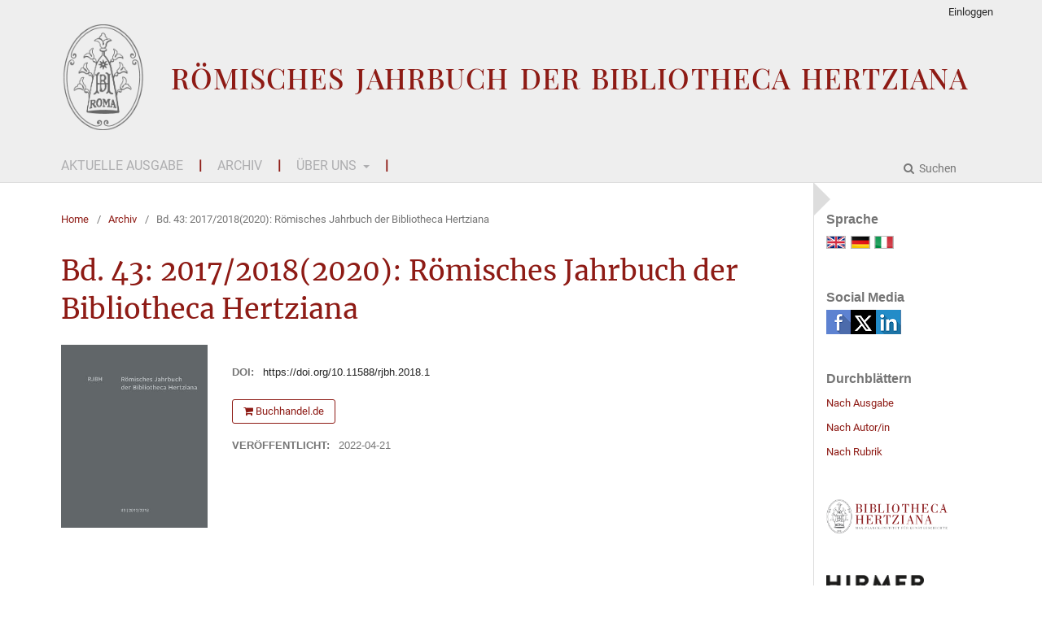

--- FILE ---
content_type: text/html; charset=utf-8
request_url: https://journals.ub.uni-heidelberg.de/index.php/rjbh/issue/view/6094
body_size: 5364
content:
	<!DOCTYPE html>
<html lang="de-DE" xml:lang="de-DE">
<head>
	<meta charset="utf-8">
	<meta name="viewport" content="width=device-width, initial-scale=1.0">
	<title>
		Bd. 43: 2017/2018(2020): Römisches Jahrbuch der Bibliotheca Hertziana
							| Römisches Jahrbuch der Bibliotheca Hertziana
			</title>

	
<meta name="generator" content="Open Journal Systems 3.2.1.4">
<link rel="alternate" type="application/atom+xml" href="https://journals.ub.uni-heidelberg.de/index.php/rjbh/gateway/plugin/WebFeedGatewayPlugin/atom">
<link rel="alternate" type="application/rdf+xml" href="https://journals.ub.uni-heidelberg.de/index.php/rjbh/gateway/plugin/WebFeedGatewayPlugin/rss">
<link rel="alternate" type="application/rss+xml" href="https://journals.ub.uni-heidelberg.de/index.php/rjbh/gateway/plugin/WebFeedGatewayPlugin/rss2">
	<link rel="stylesheet" href="https://journals.ub.uni-heidelberg.de/index.php/rjbh/$$$call$$$/page/page/css?name=stylesheet" type="text/css" /><link rel="stylesheet" href="https://journals.ub.uni-heidelberg.de/lib/pkp/styles/fontawesome/fontawesome.css?v=3.2.1.4" type="text/css" /><link rel="stylesheet" href="https://journals.ub.uni-heidelberg.de/plugins/generic/buyIssue/styles/main.css?v=3.2.1.4" type="text/css" /><link rel="stylesheet" href="https://journals.ub.uni-heidelberg.de/plugins/generic/hdStatistic/styles/main.css?v=3.2.1.4" type="text/css" /><link rel="stylesheet" href="https://statistik.ub.uni-heidelberg.de/oas-javascript-frontend/css/statistik.min.css?v=3.2.1.4" type="text/css" /><link rel="stylesheet" href="https://journals.ub.uni-heidelberg.de/plugins/generic/hdSearch/css/main.css?v=3.2.1.4" type="text/css" /><link rel="stylesheet" href="https://journals.ub.uni-heidelberg.de/plugins/generic/hdSearch/css/ojs.css?v=3.2.1.4" type="text/css" /><link rel="stylesheet" href="https://journals.ub.uni-heidelberg.de/plugins/generic/orcidProfile/css/orcidProfile.css?v=3.2.1.4" type="text/css" /><link rel="stylesheet" href="https://journals.ub.uni-heidelberg.de/public/journals/217/styleSheet.css?v=3.2.1.4" type="text/css" />
</head>
<body class="pkp_page_issue pkp_op_view pkp_language_de_DE page_size_wide" dir="ltr">

	<div class="cmp_skip_to_content">
		<a href="#pkp_content_main">Zum Inhalt springen</a>
		<a href="#pkp_content_nav">Zur Hauptnavigation springen</a>
		<a href="#pkp_content_footer">Zur Fußzeile springen</a>
	</div>
	<div class="pkp_structure_page">

				<header class="pkp_structure_head" id="headerNavigationContainer" role="banner">
			<div class="pkp_head_wrapper">

				<div class="pkp_site_name_wrapper">
                                        <button class="pkp_site_nav_toggle">
                                                <span>Open Menu</span>
                                        </button>
																<div class="pkp_site_name">
					                                                													<a href="                                                                https://journals.ub.uni-heidelberg.de/index.php/rjbh/index
                                                " class="is_text">Römisches Jahrbuch der Bibliotheca Hertziana</a>
																	</div>
									</div>

				
                                

                                <nav class="pkp_site_nav_menu" aria-label="Website-Navigation">
                                        <a id="siteNav"></a>

                                        <div class="pkp_navigation_user_wrapper" id="navigationUserWrapper">
                                                	<ul id="navigationUser" class="pkp_navigation_user pkp_nav_list">
															<li class="profile">
				<a href="https://journals.ub.uni-heidelberg.de/index.php/rjbh/login">
					Einloggen
				</a>
							</li>
										</ul>

                                        </div>

                                        <div class="pkp_navigation_primary_row">
                                                <div class="pkp_navigation_primary_wrapper">
                                                                                                                                                        	<ul id="navigationPrimary" class="pkp_navigation_primary pkp_nav_list">
								<li class="">
				<a href="https://journals.ub.uni-heidelberg.de/index.php/rjbh/issue/current">
					Aktuelle Ausgabe
				</a>
							</li>
								<li class="">
				<a href="https://journals.ub.uni-heidelberg.de/index.php/rjbh/issue/archive">
					Archiv
				</a>
							</li>
															<li class="">
				<a href="https://journals.ub.uni-heidelberg.de/index.php/rjbh/about">
					Über uns
				</a>
									<ul>
																					<li class="">
									<a href="https://journals.ub.uni-heidelberg.de/index.php/rjbh/about">
										Über die Zeitschrift
									</a>
								</li>
																												<li class="">
									<a href="https://journals.ub.uni-heidelberg.de/index.php/rjbh/about/editorialTeam">
										Redaktion
									</a>
								</li>
																												<li class="">
									<a href="https://journals.ub.uni-heidelberg.de/index.php/rjbh/about/privacy">
										Schutz personenbezogener Daten
									</a>
								</li>
																												<li class="">
									<a href="https://journals.ub.uni-heidelberg.de/index.php/rjbh/about/contact">
										Kontakt
									</a>
								</li>
																		</ul>
							</li>
			</ul>

                                

                                                                                                                    	<form class="hd_search" action="https://journals.ub.uni-heidelberg.de/index.php/rjbh/search/results" method="post" role="search">
		<input type="hidden" name="csrfToken" value="cd2e7b5728c4dbfe6c4f182801037990">
		
			<input name="query" value="" type="text" aria-label="Suchanfrage">
		

		<button type="submit">
			Suchen
		</button>
		<div class="search_controls" aria-hidden="true">
			<a href="https://journals.ub.uni-heidelberg.de/index.php/rjbh/search/results" class="headerSearchPrompt search_prompt" aria-hidden="true">
				Suchen
			</a>
			<a href="#" class="search_cancel headerSearchCancel" aria-hidden="true"></a>
			<span class="search_loading" aria-hidden="true"></span>
		</div>
	</form>
     

                                                                                                                                                                                			
	<form class="pkp_search pkp_search_desktop" action="https://journals.ub.uni-heidelberg.de/index.php/rjbh/search/search" method="get" role="search" aria-label="Artikelsuche">
		<input type="hidden" name="csrfToken" value="cd2e7b5728c4dbfe6c4f182801037990">
				
			<input name="query" value="" type="text" aria-label="Suchanfrage">
		

		<button type="submit">
			Suchen
		</button>
		<div class="search_controls" aria-hidden="true">
			<a href="https://journals.ub.uni-heidelberg.de/index.php/rjbh/search/search" class="headerSearchPrompt search_prompt" aria-hidden="true">
				Suchen
			</a>
			<a href="#" class="search_cancel headerSearchCancel" aria-hidden="true"></a>
			<span class="search_loading" aria-hidden="true"></span>
		</div>
	</form>
                                                                                                        </div>
                                        </div>
                                                                                                                                			
	<form class="pkp_search pkp_search_mobile" action="https://journals.ub.uni-heidelberg.de/index.php/rjbh/search/search" method="get" role="search" aria-label="Artikelsuche">
		<input type="hidden" name="csrfToken" value="cd2e7b5728c4dbfe6c4f182801037990">
				
			<input name="query" value="" type="text" aria-label="Suchanfrage">
		

		<button type="submit">
			Suchen
		</button>
		<div class="search_controls" aria-hidden="true">
			<a href="https://journals.ub.uni-heidelberg.de/index.php/rjbh/search/search" class="headerSearchPrompt search_prompt" aria-hidden="true">
				Suchen
			</a>
			<a href="#" class="search_cancel headerSearchCancel" aria-hidden="true"></a>
			<span class="search_loading" aria-hidden="true"></span>
		</div>
	</form>
                                        
                                        

                                </nav>
			</div><!-- .pkp_head_wrapper -->
		</header><!-- .pkp_structure_head -->

						<div class="pkp_structure_content has_sidebar">
                        <div id="content_slider" class="right"></div>
			<div id="pkp_content_main" class="pkp_structure_main left" role="main">

<div class="page page_issue">

				<nav class="cmp_breadcrumbs" role="navigation" aria-label="Sie sind hier:">
	<ol>
		<li>
			<a href="https://journals.ub.uni-heidelberg.de/index.php/rjbh/index">
				Home
			</a>
			<span class="separator">/</span>
		</li>
		<li>
			<a href="https://journals.ub.uni-heidelberg.de/index.php/rjbh/issue/archive">
				Archiv
			</a>
			<span class="separator">/</span>
		</li>
		<li class="current" aria-current="page">
			<span aria-current="page">
									Bd. 43: 2017/2018(2020): Römisches Jahrbuch der Bibliotheca Hertziana
							</span>
		</li>
	</ol>
</nav>
		<h1>
			Bd. 43: 2017/2018(2020): Römisches Jahrbuch der Bibliotheca Hertziana
		</h1>
		
<div class="obj_issue_toc">

		
		<div class="heading">

						                <div class="issue_cover">
			<a class="cover" href="https://journals.ub.uni-heidelberg.de/index.php/rjbh/issue/view/6094">
				<img src="https://journals.ub.uni-heidelberg.de/public/journals/217/cover_issue_6094_de_DE.jpg">
			</a>
                </div>
		                <div class="issue_metadata cover_available">
				
																		<div class="pub_id doi">
					<span class="type">
						DOI:
					</span>
					<span class="id">
													<a href="https://doi.org/10.11588/rjbh.2018.1">
								https://doi.org/10.11588/rjbh.2018.1
							</a>
											</span>
				</div>
					
							<div class="buyIssue">
  <a href="https://www.buchhandel.de/buch/9783777436449" class="obj_galley_link buyIssueLink">Buchhandel.de</a>
</div>
<div class="published">
				<span class="label">
					Veröffentlicht:
				</span>
				<span class="value">
					2022-04-21
				</span>
			</div>
		                </div>
	</div>

		
		<div class="sections">
			<div class="section" id="sectionId_1795">
					                        <ul class="cmp_article_list articles">
                                                                        <li>
                                                	

<div class="obj_article_summary">
	
	<h2 class="title">
		<a id="article-89834" href="https://journals.ub.uni-heidelberg.de/index.php/rjbh/article/view/89834">
			Titelei
					</a>
	</h2>

	
			<ul class="galleys_links">
																									<li>
																										
	
							

<a class="obj_galley_link pdf" href="https://journals.ub.uni-heidelberg.de/index.php/rjbh/article/view/89834/84398" aria-labelledby=article-89834>

		
	PDF

	</a>
				</li>
					</ul>
	
	
</div>
                                        </li>
                                                        </ul>
				</div>
			<div class="section" id="sectionId_1676">
					                        <ul class="cmp_article_list articles">
                                                                        <li>
                                                	

<div class="obj_article_summary">
	
	<h2 class="title">
		<a id="article-88641" href="https://journals.ub.uni-heidelberg.de/index.php/rjbh/article/view/88641">
			Inhalt
					</a>
	</h2>

	
			<ul class="galleys_links">
																									<li>
																										
	
							

<a class="obj_galley_link pdf" href="https://journals.ub.uni-heidelberg.de/index.php/rjbh/article/view/88641/83113" aria-labelledby=article-88641>

		
	PDF

	</a>
				</li>
					</ul>
	
	
</div>
                                        </li>
                                                        </ul>
				</div>
			<div class="section" id="sectionId_1633">
					                        <ul class="cmp_article_list articles">
                                                                        <li>
                                                	
	
<div class="obj_article_summary">
	
	<h2 class="title">
		<a id="article-88645" href="https://journals.ub.uni-heidelberg.de/index.php/rjbh/article/view/88645">
			Editorial
					</a>
	</h2>

		<div class="meta">
				<div class="authors">
			Susanne Kubersky-Piredda
		</div>
		
							<div class="pages">
				7-9
			</div>
		
		
	</div>
	
			<ul class="galleys_links">
																									<li>
																										
	
							

<a class="obj_galley_link pdf" href="https://journals.ub.uni-heidelberg.de/index.php/rjbh/article/view/88645/83114" aria-labelledby=article-88645>

		
	PDF

	</a>
				</li>
					</ul>
	
	
</div>
                                        </li>
                                                                        <li>
                                                	
	
<div class="obj_article_summary">
	
	<h2 class="title">
		<a id="article-88646" href="https://journals.ub.uni-heidelberg.de/index.php/rjbh/article/view/88646">
			Marco Barbo e la fabbrica  di Palazzo Venezia
					</a>
	</h2>

		<div class="meta">
				<div class="authors">
			Sara Bova
		</div>
		
							<div class="pages">
				11-79
			</div>
		
		
	</div>
	
			<ul class="galleys_links">
																									<li>
																										
	
							

<a class="obj_galley_link pdf" href="https://journals.ub.uni-heidelberg.de/index.php/rjbh/article/view/88646/83115" aria-labelledby=article-88646>

		
	PDF

	</a>
				</li>
					</ul>
	
	
</div>
                                        </li>
                                                                        <li>
                                                	
	
<div class="obj_article_summary">
	
	<h2 class="title">
		<a id="article-88647" href="https://journals.ub.uni-heidelberg.de/index.php/rjbh/article/view/88647">
			The Sistine Chapel
							<span class="subtitle">
					New Sources on its Building History  and the Question of its Architect
				</span>
					</a>
	</h2>

		<div class="meta">
				<div class="authors">
			Tobias Daniels
		</div>
		
							<div class="pages">
				81-97
			</div>
		
		
	</div>
	
			<ul class="galleys_links">
																									<li>
																										
	
							

<a class="obj_galley_link pdf" href="https://journals.ub.uni-heidelberg.de/index.php/rjbh/article/view/88647/83116" aria-labelledby=article-88647>

		
	PDF

	</a>
				</li>
					</ul>
	
	
</div>
                                        </li>
                                                                        <li>
                                                	
	
<div class="obj_article_summary">
	
	<h2 class="title">
		<a id="article-88648" href="https://journals.ub.uni-heidelberg.de/index.php/rjbh/article/view/88648">
			“… per Roma l’acqua sua spandendo”.  Giuliano Dati’s Diluvio del 1495 and the Representation of the Flood  in Word and Image
					</a>
	</h2>

		<div class="meta">
				<div class="authors">
			Philine Helas
		</div>
		
							<div class="pages">
				99-126
			</div>
		
		
	</div>
	
			<ul class="galleys_links">
																									<li>
																										
	
							

<a class="obj_galley_link pdf" href="https://journals.ub.uni-heidelberg.de/index.php/rjbh/article/view/88648/83117" aria-labelledby=article-88648>

		
	PDF

	</a>
				</li>
					</ul>
	
	
</div>
                                        </li>
                                                                        <li>
                                                	
	
<div class="obj_article_summary">
	
	<h2 class="title">
		<a id="article-88649" href="https://journals.ub.uni-heidelberg.de/index.php/rjbh/article/view/88649">
			Diventare bolognese: l’ebreo converso  Ippolito Boncompagni e i suoi legami  con Guido Reni, Guido Signorini e  Domenichino
					</a>
	</h2>

		<div class="meta">
				<div class="authors">
			Guendalina Serafnelli
		</div>
		
							<div class="pages">
				127-179
			</div>
		
		
	</div>
	
			<ul class="galleys_links">
																									<li>
																										
	
							

<a class="obj_galley_link pdf" href="https://journals.ub.uni-heidelberg.de/index.php/rjbh/article/view/88649/83118" aria-labelledby=article-88649>

		
	PDF

	</a>
				</li>
					</ul>
	
	
</div>
                                        </li>
                                                                        <li>
                                                	
	
<div class="obj_article_summary">
	
	<h2 class="title">
		<a id="article-88650" href="https://journals.ub.uni-heidelberg.de/index.php/rjbh/article/view/88650">
			The Peretti Montalto Collection of  Sixteenth and Seventeenth Century  Sculptures: Bernini, Giambologna,  and Beyond
					</a>
	</h2>

		<div class="meta">
				<div class="authors">
			Anna Seidel
		</div>
		
							<div class="pages">
				181-217
			</div>
		
		
	</div>
	
			<ul class="galleys_links">
																									<li>
																										
	
							

<a class="obj_galley_link pdf" href="https://journals.ub.uni-heidelberg.de/index.php/rjbh/article/view/88650/83119" aria-labelledby=article-88650>

		
	PDF

	</a>
				</li>
					</ul>
	
	
</div>
                                        </li>
                                                                        <li>
                                                	
	
<div class="obj_article_summary">
	
	<h2 class="title">
		<a id="article-88651" href="https://journals.ub.uni-heidelberg.de/index.php/rjbh/article/view/88651">
			Gegenentwurf oder komplementäre  Ergänzung? Die Accademia Ambrosiana,  die Accademia di San Luca und die  Entstehungsgeschichte der Mailänder  Kunstakademien
					</a>
	</h2>

		<div class="meta">
				<div class="authors">
			Charlotte Mende
		</div>
		
							<div class="pages">
				219-272
			</div>
		
		
	</div>
	
			<ul class="galleys_links">
																									<li>
																										
	
							

<a class="obj_galley_link pdf" href="https://journals.ub.uni-heidelberg.de/index.php/rjbh/article/view/88651/83120" aria-labelledby=article-88651>

		
	PDF

	</a>
				</li>
					</ul>
	
	
</div>
                                        </li>
                                                                        <li>
                                                	
	
<div class="obj_article_summary">
	
	<h2 class="title">
		<a id="article-88652" href="https://journals.ub.uni-heidelberg.de/index.php/rjbh/article/view/88652">
			Identitätsstiftung im globalen Kontext
							<span class="subtitle">
					Zitat, Allusion und Metapher im  Sakralbau der Gesellschaft Jesu
				</span>
					</a>
	</h2>

		<div class="meta">
				<div class="authors">
			Richard Bösel
		</div>
		
							<div class="pages">
				273-324
			</div>
		
		
	</div>
	
			<ul class="galleys_links">
																									<li>
																										
	
							

<a class="obj_galley_link pdf" href="https://journals.ub.uni-heidelberg.de/index.php/rjbh/article/view/88652/83121" aria-labelledby=article-88652>

		
	PDF

	</a>
				</li>
					</ul>
	
	
</div>
                                        </li>
                                                                        <li>
                                                	
	
<div class="obj_article_summary">
	
	<h2 class="title">
		<a id="article-88653" href="https://journals.ub.uni-heidelberg.de/index.php/rjbh/article/view/88653">
			Kunstgeschichte und Film
							<span class="subtitle">
					Erkundungen zur Generierung und  Vermittlung kunsthistorischen Wissens  am Kunsthistorischen Institut in  Florenz und der Bibliotheca Hertziana  in Rom, 1935–1942
				</span>
					</a>
	</h2>

		<div class="meta">
				<div class="authors">
			Barbara Schrödl
		</div>
		
							<div class="pages">
				325-351
			</div>
		
		
	</div>
	
			<ul class="galleys_links">
																									<li>
																										
	
							

<a class="obj_galley_link pdf" href="https://journals.ub.uni-heidelberg.de/index.php/rjbh/article/view/88653/83122" aria-labelledby=article-88653>

		
	PDF

	</a>
				</li>
					</ul>
	
	
</div>
                                        </li>
                                                                        <li>
                                                	
	
<div class="obj_article_summary">
	
	<h2 class="title">
		<a id="article-88655" href="https://journals.ub.uni-heidelberg.de/index.php/rjbh/article/view/88655">
			Christof Thoenes, l’evoluzione  storico-critica della ricerca sugli ordini
					</a>
	</h2>

		<div class="meta">
				<div class="authors">
			Giuseppe Bonaccorso
		</div>
		
							<div class="pages">
				353-361
			</div>
		
		
	</div>
	
			<ul class="galleys_links">
																									<li>
																										
	
							

<a class="obj_galley_link pdf" href="https://journals.ub.uni-heidelberg.de/index.php/rjbh/article/view/88655/83123" aria-labelledby=article-88655>

		
	PDF

	</a>
				</li>
					</ul>
	
	
</div>
                                        </li>
                                                                        <li>
                                                	
	
<div class="obj_article_summary">
	
	<h2 class="title">
		<a id="article-88656" href="https://journals.ub.uni-heidelberg.de/index.php/rjbh/article/view/88656">
			Cinque tesi sugli ordini architettonici
					</a>
	</h2>

		<div class="meta">
				<div class="authors">
			Christof Thoenes
		</div>
		
							<div class="pages">
				363-370
			</div>
		
		
	</div>
	
			<ul class="galleys_links">
																									<li>
																										
	
							

<a class="obj_galley_link pdf" href="https://journals.ub.uni-heidelberg.de/index.php/rjbh/article/view/88656/83124" aria-labelledby=article-88656>

		
	PDF

	</a>
				</li>
					</ul>
	
	
</div>
                                        </li>
                                                                        <li>
                                                	
	
<div class="obj_article_summary">
	
	<h2 class="title">
		<a id="article-88657" href="https://journals.ub.uni-heidelberg.de/index.php/rjbh/article/view/88657">
			La prima architettura
							<span class="subtitle">
					Le Stanze di Rafaello al tempo  di Giulio II
				</span>
					</a>
	</h2>

		<div class="meta">
				<div class="authors">
			Vitale Zanchettin
		</div>
		
							<div class="pages">
				371-427
			</div>
		
		
	</div>
	
			<ul class="galleys_links">
																									<li>
																										
	
							

<a class="obj_galley_link pdf" href="https://journals.ub.uni-heidelberg.de/index.php/rjbh/article/view/88657/83125" aria-labelledby=article-88657>

		
	PDF

	</a>
				</li>
					</ul>
	
	
</div>
                                        </li>
                                                        </ul>
				</div>
			<div class="section" id="sectionId_1682">
					                        <ul class="cmp_article_list articles">
                                                                        <li>
                                                	
	
<div class="obj_article_summary">
	
	<h2 class="title">
		<a id="article-88658" href="https://journals.ub.uni-heidelberg.de/index.php/rjbh/article/view/88658">
			In memoriam Christof Thoenes
					</a>
	</h2>

		<div class="meta">
				<div class="authors">
			Vitale Zanchettin
		</div>
		
							<div class="pages">
				429-432
			</div>
		
		
	</div>
	
			<ul class="galleys_links">
																									<li>
																										
	
							

<a class="obj_galley_link pdf" href="https://journals.ub.uni-heidelberg.de/index.php/rjbh/article/view/88658/83126" aria-labelledby=article-88658>

		
	PDF

	</a>
				</li>
					</ul>
	
	
</div>
                                        </li>
                                                                        <li>
                                                	
	
<div class="obj_article_summary">
	
	<h2 class="title">
		<a id="article-88659" href="https://journals.ub.uni-heidelberg.de/index.php/rjbh/article/view/88659">
			Nachruf für Fritz-Eugen Keller
					</a>
	</h2>

		<div class="meta">
				<div class="authors">
			Golo Maurer
		</div>
		
							<div class="pages">
				433-435
			</div>
		
		
	</div>
	
			<ul class="galleys_links">
																									<li>
																										
	
							

<a class="obj_galley_link pdf" href="https://journals.ub.uni-heidelberg.de/index.php/rjbh/article/view/88659/83127" aria-labelledby=article-88659>

		
	PDF

	</a>
				</li>
					</ul>
	
	
</div>
                                        </li>
                                                                        <li>
                                                	
	
<div class="obj_article_summary">
	
	<h2 class="title">
		<a id="article-88660" href="https://journals.ub.uni-heidelberg.de/index.php/rjbh/article/view/88660">
			Nachruf für Ursula Nilgen
					</a>
	</h2>

		<div class="meta">
				<div class="authors">
			Susanne Wittekind
		</div>
		
							<div class="pages">
				437-439
			</div>
		
		
	</div>
	
			<ul class="galleys_links">
																									<li>
																										
	
							

<a class="obj_galley_link pdf" href="https://journals.ub.uni-heidelberg.de/index.php/rjbh/article/view/88660/83128" aria-labelledby=article-88660>

		
	PDF

	</a>
				</li>
					</ul>
	
	
</div>
                                        </li>
                                                                        <li>
                                                	
	
<div class="obj_article_summary">
	
	<h2 class="title">
		<a id="article-88661" href="https://journals.ub.uni-heidelberg.de/index.php/rjbh/article/view/88661">
			Nachruf für Dieter Graf
					</a>
	</h2>

		<div class="meta">
				<div class="authors">
			Ursula Fischer Pace
		</div>
		
							<div class="pages">
				441-443
			</div>
		
		
	</div>
	
			<ul class="galleys_links">
																									<li>
																										
	
							

<a class="obj_galley_link pdf" href="https://journals.ub.uni-heidelberg.de/index.php/rjbh/article/view/88661/83129" aria-labelledby=article-88661>

		
	PDF

	</a>
				</li>
					</ul>
	
	
</div>
                                        </li>
                                                        </ul>
				</div>
			<div class="section" id="sectionId_1699">
					                        <ul class="cmp_article_list articles">
                                                                        <li>
                                                	

<div class="obj_article_summary">
	
	<h2 class="title">
		<a id="article-88662" href="https://journals.ub.uni-heidelberg.de/index.php/rjbh/article/view/88662">
			The Authors of this Volume
					</a>
	</h2>

		<div class="meta">
		
							<div class="pages">
				445-446
			</div>
		
		
	</div>
	
			<ul class="galleys_links">
																									<li>
																										
	
							

<a class="obj_galley_link pdf" href="https://journals.ub.uni-heidelberg.de/index.php/rjbh/article/view/88662/83130" aria-labelledby=article-88662>

		
	PDF

	</a>
				</li>
					</ul>
	
	
</div>
                                        </li>
                                                        </ul>
				</div>
		</div><!-- .sections -->
</div>
	</div>

	</div><!-- pkp_structure_main -->

									<div class="pkp_structure_sidebar right" role="complementary" aria-label="Seitenleiste">
				
<div class="pkp_block block_language">
	<span class="title">
		Sprache
	</span>
	<div class="content">
                <ul class="language_flags" style="display:flex;">
                                                        <li style="margin-right:0.4em;" class="li_en_US">
                                   <a href="https://journals.ub.uni-heidelberg.de/index.php/rjbh/user/setLocale/en_US?source=%2Findex.php%2Frjbh%2Fissue%2Fview%2F6094">
                                      <img style="border:1px solid #bbb;" src="https://journals.ub.uni-heidelberg.de/plugins/blocks/languageFlags/icons/en_US.png" alt="en_US" height="42" width="42" title="English">
                                   </a>
				</li>
			                                <li style="margin-right:0.4em;" class="li_de_DE current">
                                   <a href="https://journals.ub.uni-heidelberg.de/index.php/rjbh/user/setLocale/de_DE?source=%2Findex.php%2Frjbh%2Fissue%2Fview%2F6094">
                                      <img style="border:1px solid #bbb;" src="https://journals.ub.uni-heidelberg.de/plugins/blocks/languageFlags/icons/de_DE.png" alt="de_DE" height="42" width="42" title="Deutsch">
                                   </a>
				</li>
			                                <li style="margin-right:0.4em;" class="li_it_IT">
                                   <a href="https://journals.ub.uni-heidelberg.de/index.php/rjbh/user/setLocale/it_IT?source=%2Findex.php%2Frjbh%2Fissue%2Fview%2F6094">
                                      <img style="border:1px solid #bbb;" src="https://journals.ub.uni-heidelberg.de/plugins/blocks/languageFlags/icons/it_IT.png" alt="it_IT" height="42" width="42" title="Italiano">
                                   </a>
				</li>
					</ul>
	</div>
</div><!-- .block_language -->
<div class="pkp_block block_socialmedia">
	<span class="title">
		Social Media
	</span>

	<div class="content">
 		<img class="social-media" src="https://journals.ub.uni-heidelberg.de/plugins/blocks/socialMedia/icons/social-media-icons.png" alt="Social media icons" height="30" usemap="#socialmap">
		<map name="socialmap"> 
			<area title="share this website in facebook (Login Facebook)" alt="fb" coords="0,0,30,30" shape="rect" href="http://www.facebook.com/sharer.php?u=https%3A%2F%2Fjournals.ub.uni-heidelberg.de%2Findex.php%2Frjbh%2Fissue%2Fview%2F6094" />
			<area alt="twitter" coords="30,0,60,30" shape="rect" href="https://twitter.com/intent/tweet?text=Römisches%20Jahrbuch%20der%20Bibliotheca%20Hertziana" />
			<area alt="linkedin" coords="60,0,90,30" shape="rect" href="https://www.linkedin.com/shareArticle?mini=true&amp;url=https%3A%2F%2Fjournals.ub.uni-heidelberg.de%2Findex.php%2Frjbh%2Fissue%2Fview%2F6094" />
 		</map>
        </div>
</div>
<div class="pkp_block block_browse">
        <span class="title">Durchblättern</span>
        <div class="content">
                <ul>
                        <li class="browse_by_issue"><a href="https://journals.ub.uni-heidelberg.de/index.php/rjbh/issue/archive">Nach Ausgabe</a></li>
                        <li class="browse_by_author"><a href="https://journals.ub.uni-heidelberg.de/index.php/rjbh/browse/authors">Nach Autor/in</a></li>
                                                <li class="browse_by_section"><a href="https://journals.ub.uni-heidelberg.de/index.php/rjbh/browse/sections">Nach Rubrik</a></li>
                                                                                                
                </ul>
        </div>
</div>
<div class="pkp_block block_custom" id="customblock-bibliothecahertziana">
	<div class="content">
		<p><a title="Homepage Bibliotheca Hertziana" href="https://www.biblhertz.it/de/home"><img src="https://journals.ub.uni-heidelberg.de/index.php/rjbh/libraryFiles/downloadPublic/126" alt=""></a></p>
	</div>
</div>
<div class="pkp_block block_custom" id="customblock-logo-hirmer">
	<div class="content">
		<p><a title="Homepage Hirmer Verlag" href="https://www.hirmerverlag.de/"><img style="width: 120px;" src="https://journals.ub.uni-heidelberg.de/index.php/rjbh/libraryFiles/downloadPublic/164" alt=""></a></p>
	</div>
</div>
         <div class="pkp_block block_arthistoricum_logo">
        <span class="title">Ein Angebot von</span>
        <div class="content">
            <a href="https://www.arthistoricum.net/"><img src="https://journals.ub.uni-heidelberg.de/plugins/generic/logoManager/img/arthistoricum_logo.png" /></a>
        </div>
     </div>
                     <div class="pkp_block block_ub_logo">
        <span class="title">Hosted by</span>
        <div class="content">
            <a href="https://www.ub.uni-heidelberg.de/"><img src="https://journals.ub.uni-heidelberg.de/plugins/generic/logoManager/img/ub_logo.png" /></a>
        </div>
     </div>
                


			</div><!-- pkp_sidebar.left -->
			</div><!-- pkp_structure_content -->

<div id="pkp_content_footer" class="pkp_structure_footer_wrapper" role="contentinfo">

	<div class="pkp_structure_footer">
                                        <div class="pkp_footer_issn">
                                                                <div class="journal_issn"><span class="issn_label">ISSN</span> <span class="issn_value">1011-0453</span></div>
                                                                                                <div class="journal_eissn"><span class="issn_label">eISSN</span> <span class="issn_value">2702-7139</span></div>
                                                        </div>
                
					<div class="pkp_footer_content">
				<div id="footer-logo"><img src="/public/site/images/voellner/logo_mpi_footer.png"> Max-Planck-Gesellschaft</div>
<div id="footer-copyright">© 2020, Max-Planck-Gesellschaft</div>
			</div>
		
	</div>
</div><!-- pkp_structure_footer_wrapper -->

</div><!-- pkp_structure_page -->

<script src="https://journals.ub.uni-heidelberg.de/lib/pkp/lib/vendor/components/jquery/jquery.min.js?v=3.2.1.4" type="text/javascript"></script><script src="https://journals.ub.uni-heidelberg.de/lib/pkp/lib/vendor/components/jqueryui/jquery-ui.min.js?v=3.2.1.4" type="text/javascript"></script><script src="https://journals.ub.uni-heidelberg.de/lib/pkp/js/lib/jquery/plugins/jquery.tag-it.js?v=3.2.1.4" type="text/javascript"></script><script src="https://journals.ub.uni-heidelberg.de/plugins/themes/default/js/lib/popper/popper.js?v=3.2.1.4" type="text/javascript"></script><script src="https://journals.ub.uni-heidelberg.de/plugins/themes/default/js/lib/bootstrap/util.js?v=3.2.1.4" type="text/javascript"></script><script src="https://journals.ub.uni-heidelberg.de/plugins/themes/default/js/lib/bootstrap/dropdown.js?v=3.2.1.4" type="text/javascript"></script><script src="https://journals.ub.uni-heidelberg.de/plugins/themes/default/js/main.js?v=3.2.1.4" type="text/javascript"></script><script src="https://journals.ub.uni-heidelberg.de/plugins/themes/ubTheme01/js/main.js?v=3.2.1.4" type="text/javascript"></script><script src="https://journals.ub.uni-heidelberg.de/plugins/generic/hdStatistic/js/main.js?v=3.2.1.4" type="text/javascript"></script><script src="https://www.ub.uni-heidelberg.de/cdn/handlebars/latest/handlebars.min.js?v=3.2.1.4" type="text/javascript"></script><script src="https://www.ub.uni-heidelberg.de/cdn/d3/d3.min.js?v=3.2.1.4" type="text/javascript"></script><script src="https://statistik.ub.uni-heidelberg.de/oas-javascript-frontend/js/bundle.min.js?v=3.2.1.4" type="text/javascript"></script><script src="https://journals.ub.uni-heidelberg.de/plugins/generic/hdSearch/js/main.js?v=3.2.1.4" type="text/javascript"></script>


</body>
</html>


--- FILE ---
content_type: text/css
request_url: https://journals.ub.uni-heidelberg.de/plugins/generic/buyIssue/styles/main.css?v=3.2.1.4
body_size: 234
content:
.pkp_page_index .buyIssueLink.obj_galley_link {
   margin-bottom:5px;
}

.buyIssueLink.obj_galley_link::before {
   content: "\f07a";
}

[id^=individualBasisUrl] {
   margin-left:22px;
   width: calc(100% - 22px) !important;
}

[id^=individualBasisUrl] + span {
   margin-left:22px;
   margin-bottom:20px;
   width: calc(100% - 22px);
   display: inline-block;
}

[id^=pressUrl] {
   margin-left:22px;
   width: calc(100% - 22px) !important;
}

[id^=pressUrl] + span {
   margin-left:22px;
   width: calc(100% - 22px);
   display: inline-block;
}




--- FILE ---
content_type: text/css
request_url: https://journals.ub.uni-heidelberg.de/public/journals/217/styleSheet.css?v=3.2.1.4
body_size: 2184
content:
/* CSS Document */

/* merriweather-regular - latin_latin-ext */
@font-face {
  font-family: 'Merriweather Regular';
  font-style: normal;
  font-weight: 400;
  src: url('https://journals.ub.uni-heidelberg.de/index.php/rjbh/libraryFiles/downloadPublic/115') format('woff2');  
}

/*merriweather-v30-latin-ext-regular.ttf*/
/* merriweather-italic - latin_latin-ext */
@font-face {
  font-family: 'Merriweather Italic';
  font-style: italic;
  font-weight: 400;
  src: url('https://journals.ub.uni-heidelberg.de/index.php/rjbh/libraryFiles/downloadPublic/116') format('woff2'); 
}

/* merriweather-700 - latin_latin-ext */
@font-face {
  font-family: 'Merriweather Bold';
  font-style: normal;
  font-weight: 700;
  src: url('https://journals.ub.uni-heidelberg.de/index.php/rjbh/libraryFiles/downloadPublic/117') format('woff2'); 
}

/* merriweather-700italic - latin_latin-ext */
@font-face {
  font-family: 'Merriweather';
  font-style: italic;
  font-weight: 700;
  src: url('https://journals.ub.uni-heidelberg.de/index.php/rjbh/libraryFiles/downloadPublic/118') format('woff2'); 
}



/* roboto-regular - latin-ext */
@font-face {
  font-family: 'Roboto Regular';
  font-style: normal;
  font-weight: 400;
  src: url('https://journals.ub.uni-heidelberg.de/index.php/rjbh/libraryFiles/downloadPublic/119') format('woff2'); 
}

/* roboto-italic - latin-ext */
@font-face {
  font-family: 'Roboto Regular Italic';
  font-style: italic;
  font-weight: 400;
  src: url('https://journals.ub.uni-heidelberg.de/index.php/rjbh/libraryFiles/downloadPublic/120') format('woff2'); 

}

/* roboto-700 - latin-ext */
@font-face {
  font-family: 'Roboto 700';
  font-style: normal;
  font-weight: 700;
  src: url('https://journals.ub.uni-heidelberg.de/index.php/rjbh/libraryFiles/downloadPublic/121') format('woff2');
}

/* roboto-700italic - latin-ext */
@font-face {
  font-family: 'Roboto Bold Italic';
  font-style: italic;
  font-weight: 700;
  src: url('https://journals.ub.uni-heidelberg.de/index.php/rjbh/libraryFiles/downloadPublic/122') format('woff2');
}

/* Playfair Display Medium*/
@font-face {
  font-family: 'PlayfairDisplay Medium';
  font-style: normal;
  font-weight: 500;
  src: url('https://journals.ub.uni-heidelberg.de/index.php/rjbh/libraryFiles/downloadPublic/171') format('truetype'); 
}  
  
  
html {
    font-size: 10px;
    font-family: sans-serif;
}

body {
    color: #49494b;
    font-family: 'Roboto Regular', 'Roboto-Regular', sans-serif;
    font-size: 16px;
    font-weight: 300;
    line-height: 1.7em;    
}

/*.pkp_structure_head {
  background-image: linear-gradient(#86858d,#35363f);
  border: 0;
} Verlauf für grauen Header */


.pkp_site_nav_menu, .pkp_structure_head {    background-color: #eee;}

.pkp_site_name_wrapper {
  margin: 0 !important;
}



/* WEnn Header als Grafik hochgeladen wird:  
.pkp_site_name .is_img img {
    max-width: 70%;
} 
*/

.pkp_head_wrapper #navigationUserWrapper .pkp_nav_list li ul li a, .pkp_head_wrapper #navigationUserWrapper .pkp_nav_list li ul li a:hover {color:#8E1B15;}

.pkp_site_name > a.is_text {
    color: #8E1B15;
    display: inline-block;
    font-family: 'PlayfairDisplay Medium', serif;
    font-size: 35px;
    font-weight: 500;
    letter-spacing: 0.03em;
    line-height: 1;
    margin-left: 100px;
    margin-right: 1%;
    text-transform: uppercase;
    word-spacing: 0.1em;
} 

h1.pkp_site_name,
.pkp_site_name {
    align-items: center;
    background-image: url('https://journals.ub.uni-heidelberg.de/index.php/rjbh/libraryFiles/downloadPublic/344');
    background-repeat: no-repeat;
    background-position: left;
    background-size: contain;
    display: flex;
    height: 130px; 
    justify-content: center;  
    white-space: normal;
}



.pkp_navigation_primary_row {
  margin-top: 1.5em;
  line-height: 2.5em;
}


#navigationPrimary.pkp_navigation_primary.pkp_nav_list > li > a {
  color: #aeaeb0; 
  padding-left: 15px;
  padding-right: 15px;
  text-transform: uppercase;
}

.pkp_nav_list ul {
  border-radius: 0;
  width: 20em;
}

.pkp_nav_list ul a:hover {color:#777;}

.pkp_navigation_primary > li:after {
	content:'|';
	height:15px;
	color:#8E1B15;
	font-weight:bold;
}

/*.dropdown-menu.show {
  transform: translate3d(14px, 30px, 0px);
} */

.dropdown-menu li {
  line-height: 1em;
}

.pkp_head_wrapper .hd_search .search_prompt,
.pkp_navigation_primary ul a {
  color: #777;
}

.has_site_logo .pkp_head_wrapper .hd_search .search_prompt, .pkp_head_wrapper .hd_search .search_prompt {
	font-weight:normal;
}

#navigationPrimary.pkp_navigation_primary.pkp_nav_list > li:first-child > a {
  padding-left: 0;
}



.pkp_navigation_primary > li > a {
  margin: 0;
  padding: 0;
 } 

.pkp_structure_main h1 {
    color: #8E1B15;
    font-family: "Merriweather Regular", serif;
    font-size: 34px;
    font-weight: 400;
    line-height: 1.4;
    margin: 15px 0 20px 0;    
} 

h2 {
   font-size: 22px;
}

p {
  margin-bottom: 1rem;
  letter-spacing: .01rem;
}


a, a:hover, a:active, a:focus {color: #8E1B15; text-decoration:none;}


.pkp_navigation_primary > li > a:hover {
  color: #8E1B15;
  text-decoration: none;
}

.pkp_page_index .frontpage_content .additional_content.frontpage_cover_enabled{
    float: right;
    width: calc(100% - 350px);
}

/*.additional_content.frontpage_cover_disabled {
    margin-right: 20px !important;
}

.additional_content.frontpage_cover_disabled > h2 {
    display: none;
} */

.frontpage_cover {
    float: left !important;
    margin-right: 20px;
}
  
.pkp_page_index .frontpage_content .frontpage_cover .frontpage_issue,
.published {
    font-weight: normal;
    font-size: small;
    line-height: 1em;
    color: rgba(0,0,0,0.54);
}

.frontpage_cover > .published {
    display: none;
}  

#customblock-bibliothecahertziana p a img {
    max-width: 150px;
}

/* Archive */

.obj_issue_summary .cover img {
    border: 1px solid #e9e9e9;
} 

.obj_issue_toc>.galleys h2,
.obj_issue_toc .section h2 {
 text-transform:none;
}

/* Footer */
.pkp_structure_footer_wrapper{
  background: #8E1B15;
  color: #ffffff;
  padding: 1.5em 0 1.5em 0;
}

.pkp_footer_content {
  align-items: center;
  display: flex;
  flex-flow: row wrap;
  justify-content: space-between;
  }
  
#footer-logo {
    display: flex;
    align-items: center;
}
   
#footer-logo > img {
  float: left;
  margin-right: 20px;
}

#footer-copyright {
  margin-right: 3%;
}

.cmp_button_wire:hover, .cmp_button_wire:focus, .obj_galley_link:hover, .obj_galley_link:focus {
    background: #8E1B15;
	border-color: #8E1B15;
    color: #fff;
}  

.cmp_button_wire, .obj_galley_link {
    display: inline-block;
    padding: 0 1em;
    background: #fff;
    border: 1px solid #8E1B15;
    border-radius: 3px;
    font-size: 13px;
    line-height: 28px;
    color: #8E1B15;
    text-decoration: none;
}

@media (max-width: 1000px) {  

.pkp_site_name > a.is_text {
    margin-left: 16%;
    }
} 

@media (max-width: 990px) {  

  .hd_search input[type="text"] {   border: 1px solid #000;}
  
  .page_size_wide .pkp_structure_page .pkp_head_wrapper {height: 140px;}
  
  .pkp_head_wrapper .pkp_site_nav_toggle {top: 45px;}
  
  .has_site_logo .pkp_head_wrapper .pkp_site_name_wrapper, .pkp_head_wrapper .pkp_site_name_wrapper {padding-top: 5px;}
  
  .pkp_navigation_primary ul a {color: #8E1B15;}
  
  .page_size_wide .pkp_structure_page .pkp_head_wrapper .pkp_site_name { width: auto;}
  
  .pkp_head_wrapper .pkp_site_name_wrapper {width:100%;}
  
  .pkp_navigation_primary > li::after {content: '';}
  
  .pkp_head_wrapper #navigationUserWrapper .pkp_nav_list li ul li a:hover {color: #777;}
  
  .pkp_navigation_primary_row { line-height: 1.7em;}
  
  .pkp_navigation_user > li > a, .pkp_navigation_user > li > a:hover {
	  color:#aeaeb0;
	  text-transform: uppercase;
	  text-decoration:none;
  }
  
  #navigationPrimary.pkp_navigation_primary.pkp_nav_list > li > a  {padding:0;}
  
  .pkp_navigation_user > li > ul a:hover .task_count {    color: #fff;}
  
}



@media (max-width: 600px) {
h1.pkp_site_name, .pkp_site_name {
    background: transparent;
}
   
 .pkp_site_name > a.is_text {
    font-size: 1.6em;
    line-height: 1.2em;
 }
.pkp_structure_main h1 {
    font-size: 1.5em;
    }
}

@media (max-width: 260px) {

    h1.pkp_site_name {
    background: none;
}
   
    .pkp_site_name > a.is_text {
     margin-left: 0;
     padding-left: 0 !important;
}
  
}